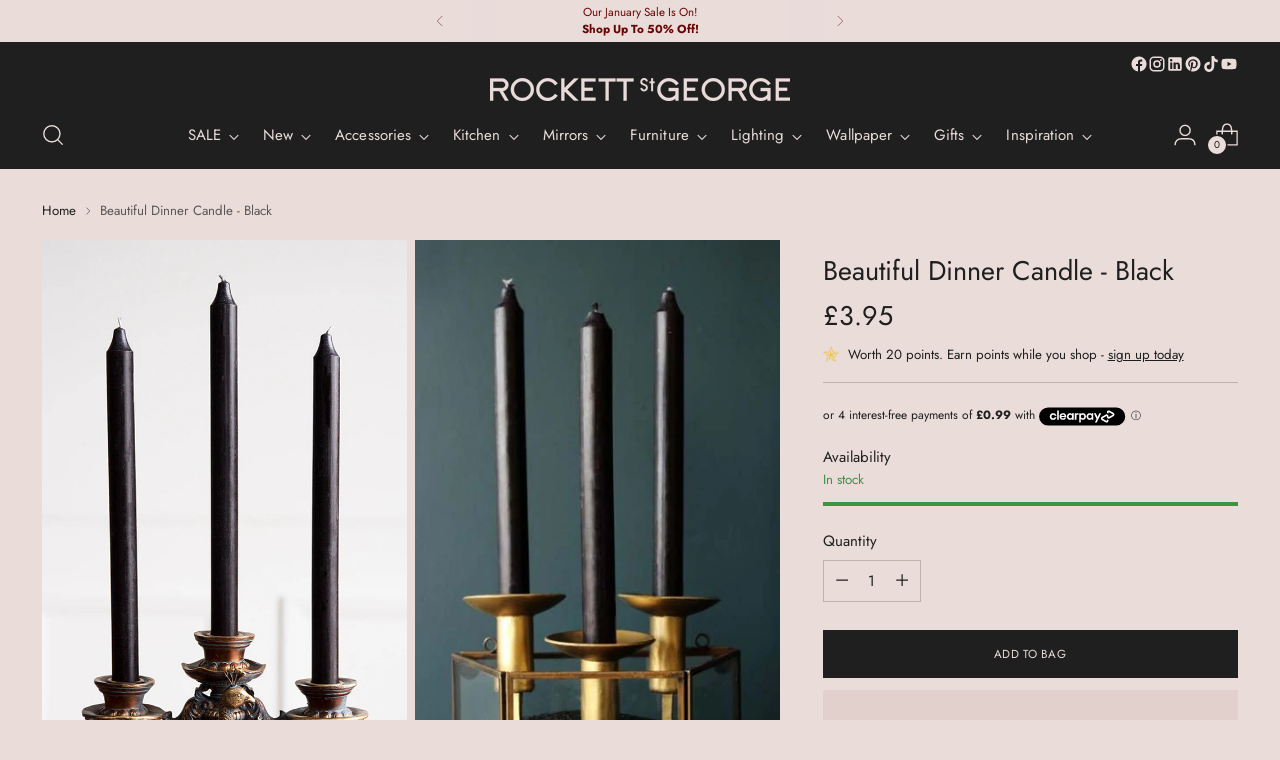

--- FILE ---
content_type: text/html
request_url: https://placement-api.clearpay.co.uk/?mpid=rockettstgeorge-live.myshopify.com&placementid=null&pageType=null&zoid=9.0.85
body_size: 738
content:

  <!DOCTYPE html>
  <html>
  <head>
      <link rel='icon' href='data:,' />
      <meta http-equiv="Content-Security-Policy"
          content="base-uri 'self'; default-src 'self'; font-src 'self'; style-src 'self'; script-src 'self' https://cdn.jsdelivr.net/npm/zoid@9.0.85/dist/zoid.min.js; img-src 'self'; connect-src 'self'; frame-src 'self'">
      <title></title>
      <link rel="preload" href="/index.js" as="script" />
      <link rel="preload" href="https://cdn.jsdelivr.net/npm/zoid@9.0.85/dist/zoid.min.js" integrity="sha384-67MznxkYtbE8teNrhdkvnzQBmeiErnMskO7eD8QwolLpdUliTdivKWx0ANHgw+w8" as="script" crossorigin="anonymous" />
      <div id="__AP_DATA__" hidden>
        {"errors":{"mcr":null},"mcrResponse":{"data":{"errors":[],"config":{"mpId":"rockettstgeorge-live.myshopify.com","createdAt":"2023-08-03T05:00:04.482824063Z","updatedAt":"2024-11-08T01:39:52.935782627Z","config":{"consumerLending":{"metadata":{"shouldForceCache":false,"isProductEnabled":false,"updatedAt":"2024-11-08T01:39:52.935755577Z","version":0},"details":{}},"interestFreePayment":{"metadata":{"shouldForceCache":false,"isProductEnabled":false,"updatedAt":"2024-11-08T01:39:52.935729026Z","version":0},"details":{"minimumAmount":{"amount":"1.00","currency":"GBP"},"maximumAmount":{"amount":"1200.00","currency":"GBP"},"cbt":{"enabled":true,"countries":["AU","IT","FR","NZ","US","CA","ES"],"limits":{}}}},"merchantAttributes":{"metadata":{"shouldForceCache":false,"isProductEnabled":true,"updatedAt":"2024-11-08T01:39:52.935763787Z","version":0},"details":{"analyticsEnabled":false,"tradingCountry":"GB","storeURI":"https://www.rockettstgeorge.co.uk/","tradingName":"Rockett St George","vpuf":true}},"onsitePlacements":{"metadata":{"version":0},"details":{"onsitePlacements":{}}},"cashAppPay":{"metadata":{"shouldForceCache":false,"isProductEnabled":false,"updatedAt":"2024-11-08T01:39:52.935774067Z","version":0},"details":{"enabledForOrders":false,"integrationCompleted":false}},"promotionalData":{"metadata":{"version":0},"details":{"consumerLendingPromotions":[]}}}}},"errors":null,"status":200},"brand":"clearpay","meta":{"version":"0.35.4"}}
      </div>
  </head>
  <body></body>
  <script src="/index.js" type="application/javascript"></script>
  </html>
  

--- FILE ---
content_type: text/javascript; charset=utf-8
request_url: https://www.rockettstgeorge.co.uk/products/beautiful-dinner-candle-black.js
body_size: 890
content:
{"id":9510044959035,"title":"Beautiful Dinner Candle - Black","handle":"beautiful-dinner-candle-black","description":"\u003ch3\u003eAbout The Beautiful Dinner Candle - Black\u003c\/h3\u003e\n\u003cp\u003eThe Beautiful Dinner Candle is the perfect home accessory for adding magnificent mood lighting that creates the wow factor within your space. Exuding a sophisticated style, this luxurious Black Candle is a must have for your dining table as the centrepiece for dinner parties, special occasions and family feasts alike.\u003c\/p\u003e\n\u003ch3\u003eWhy We Think You'll Love The Black Dinner Candle \u003c\/h3\u003e\n\u003cp\u003eA fabulous feature for your dining table, the Black Candlestick will look effortlessly stylish mixed with calming neutrals, marvellous monochromes or a pop of bold colour, so what’s not to love?!\u003c\/p\u003e\n\u003ch3\u003eWhere To Style The Beautiful Dinner Candle - Black\u003c\/h3\u003e\n\u003cp\u003eAccentuate the delightful look of your Black Dinner Candles by styling them in one of our brass candle holders surrounded with daring dark green foliage to add natural elements to your dining space that is oozing with character. Use these Tall Candles on any shelf, sideboard or mantelpiece paired with some ravishing Rockett St George Glass Candle Holders to elevate the show-stopping charm and display with decorative pieces for an eccentric style spot.\u003c\/p\u003e","published_at":"2023-07-28T13:01:38+01:00","created_at":"2024-05-23T14:25:10+01:00","vendor":"AFFARI AB","type":"Dinner Candle","tags":["IN PROMOTION"],"price":395,"price_min":395,"price_max":395,"available":true,"price_varies":false,"compare_at_price":null,"compare_at_price_min":0,"compare_at_price_max":0,"compare_at_price_varies":false,"variants":[{"id":48778954473787,"title":"Default Title","option1":"Default Title","option2":null,"option3":null,"sku":"CNDLE-BEAUT-DNNR-BLK","requires_shipping":true,"taxable":true,"featured_image":null,"available":true,"name":"Beautiful Dinner Candle - Black","public_title":null,"options":["Default Title"],"price":395,"weight":30,"compare_at_price":null,"inventory_management":"shopify","barcode":null,"quantity_rule":{"min":1,"max":null,"increment":1},"quantity_price_breaks":[],"requires_selling_plan":false,"selling_plan_allocations":[]}],"images":["\/\/cdn.shopify.com\/s\/files\/1\/0704\/4481\/0555\/files\/rockettstgeorge_beautiful_dinner_candle_-_black_lifestyle_lowres.jpg?v=1716470710","\/\/cdn.shopify.com\/s\/files\/1\/0704\/4481\/0555\/files\/beautiful-dinner-candle-black-55307-p_1.jpg?v=1716470710","\/\/cdn.shopify.com\/s\/files\/1\/0704\/4481\/0555\/files\/beautiful_dinner_candle_-_black_cut_out.jpg?v=1716470710"],"featured_image":"\/\/cdn.shopify.com\/s\/files\/1\/0704\/4481\/0555\/files\/rockettstgeorge_beautiful_dinner_candle_-_black_lifestyle_lowres.jpg?v=1716470710","options":[{"name":"Title","position":1,"values":["Default Title"]}],"url":"\/products\/beautiful-dinner-candle-black","media":[{"alt":"Lifestyle image of the Black Beautiful Dinner Candle","id":38822300221755,"position":1,"preview_image":{"aspect_ratio":0.667,"height":1000,"width":667,"src":"https:\/\/cdn.shopify.com\/s\/files\/1\/0704\/4481\/0555\/files\/rockettstgeorge_beautiful_dinner_candle_-_black_lifestyle_lowres.jpg?v=1716470710"},"aspect_ratio":0.667,"height":1000,"media_type":"image","src":"https:\/\/cdn.shopify.com\/s\/files\/1\/0704\/4481\/0555\/files\/rockettstgeorge_beautiful_dinner_candle_-_black_lifestyle_lowres.jpg?v=1716470710","width":667},{"alt":"Image of the Black Beautiful Dinner Candle","id":38822300254523,"position":2,"preview_image":{"aspect_ratio":0.667,"height":630,"width":420,"src":"https:\/\/cdn.shopify.com\/s\/files\/1\/0704\/4481\/0555\/files\/beautiful-dinner-candle-black-55307-p_1.jpg?v=1716470710"},"aspect_ratio":0.667,"height":630,"media_type":"image","src":"https:\/\/cdn.shopify.com\/s\/files\/1\/0704\/4481\/0555\/files\/beautiful-dinner-candle-black-55307-p_1.jpg?v=1716470710","width":420},{"alt":"Image of the Black Beautiful Dinner Candle on a white background","id":38822300287291,"position":3,"preview_image":{"aspect_ratio":0.667,"height":1000,"width":667,"src":"https:\/\/cdn.shopify.com\/s\/files\/1\/0704\/4481\/0555\/files\/beautiful_dinner_candle_-_black_cut_out.jpg?v=1716470710"},"aspect_ratio":0.667,"height":1000,"media_type":"image","src":"https:\/\/cdn.shopify.com\/s\/files\/1\/0704\/4481\/0555\/files\/beautiful_dinner_candle_-_black_cut_out.jpg?v=1716470710","width":667}],"requires_selling_plan":false,"selling_plan_groups":[]}

--- FILE ---
content_type: text/javascript; charset=utf-8
request_url: https://www.rockettstgeorge.co.uk/products/beautiful-dinner-candle-black.js
body_size: 848
content:
{"id":9510044959035,"title":"Beautiful Dinner Candle - Black","handle":"beautiful-dinner-candle-black","description":"\u003ch3\u003eAbout The Beautiful Dinner Candle - Black\u003c\/h3\u003e\n\u003cp\u003eThe Beautiful Dinner Candle is the perfect home accessory for adding magnificent mood lighting that creates the wow factor within your space. Exuding a sophisticated style, this luxurious Black Candle is a must have for your dining table as the centrepiece for dinner parties, special occasions and family feasts alike.\u003c\/p\u003e\n\u003ch3\u003eWhy We Think You'll Love The Black Dinner Candle \u003c\/h3\u003e\n\u003cp\u003eA fabulous feature for your dining table, the Black Candlestick will look effortlessly stylish mixed with calming neutrals, marvellous monochromes or a pop of bold colour, so what’s not to love?!\u003c\/p\u003e\n\u003ch3\u003eWhere To Style The Beautiful Dinner Candle - Black\u003c\/h3\u003e\n\u003cp\u003eAccentuate the delightful look of your Black Dinner Candles by styling them in one of our brass candle holders surrounded with daring dark green foliage to add natural elements to your dining space that is oozing with character. Use these Tall Candles on any shelf, sideboard or mantelpiece paired with some ravishing Rockett St George Glass Candle Holders to elevate the show-stopping charm and display with decorative pieces for an eccentric style spot.\u003c\/p\u003e","published_at":"2023-07-28T13:01:38+01:00","created_at":"2024-05-23T14:25:10+01:00","vendor":"AFFARI AB","type":"Dinner Candle","tags":["IN PROMOTION"],"price":395,"price_min":395,"price_max":395,"available":true,"price_varies":false,"compare_at_price":null,"compare_at_price_min":0,"compare_at_price_max":0,"compare_at_price_varies":false,"variants":[{"id":48778954473787,"title":"Default Title","option1":"Default Title","option2":null,"option3":null,"sku":"CNDLE-BEAUT-DNNR-BLK","requires_shipping":true,"taxable":true,"featured_image":null,"available":true,"name":"Beautiful Dinner Candle - Black","public_title":null,"options":["Default Title"],"price":395,"weight":30,"compare_at_price":null,"inventory_management":"shopify","barcode":null,"quantity_rule":{"min":1,"max":null,"increment":1},"quantity_price_breaks":[],"requires_selling_plan":false,"selling_plan_allocations":[]}],"images":["\/\/cdn.shopify.com\/s\/files\/1\/0704\/4481\/0555\/files\/rockettstgeorge_beautiful_dinner_candle_-_black_lifestyle_lowres.jpg?v=1716470710","\/\/cdn.shopify.com\/s\/files\/1\/0704\/4481\/0555\/files\/beautiful-dinner-candle-black-55307-p_1.jpg?v=1716470710","\/\/cdn.shopify.com\/s\/files\/1\/0704\/4481\/0555\/files\/beautiful_dinner_candle_-_black_cut_out.jpg?v=1716470710"],"featured_image":"\/\/cdn.shopify.com\/s\/files\/1\/0704\/4481\/0555\/files\/rockettstgeorge_beautiful_dinner_candle_-_black_lifestyle_lowres.jpg?v=1716470710","options":[{"name":"Title","position":1,"values":["Default Title"]}],"url":"\/products\/beautiful-dinner-candle-black","media":[{"alt":"Lifestyle image of the Black Beautiful Dinner Candle","id":38822300221755,"position":1,"preview_image":{"aspect_ratio":0.667,"height":1000,"width":667,"src":"https:\/\/cdn.shopify.com\/s\/files\/1\/0704\/4481\/0555\/files\/rockettstgeorge_beautiful_dinner_candle_-_black_lifestyle_lowres.jpg?v=1716470710"},"aspect_ratio":0.667,"height":1000,"media_type":"image","src":"https:\/\/cdn.shopify.com\/s\/files\/1\/0704\/4481\/0555\/files\/rockettstgeorge_beautiful_dinner_candle_-_black_lifestyle_lowres.jpg?v=1716470710","width":667},{"alt":"Image of the Black Beautiful Dinner Candle","id":38822300254523,"position":2,"preview_image":{"aspect_ratio":0.667,"height":630,"width":420,"src":"https:\/\/cdn.shopify.com\/s\/files\/1\/0704\/4481\/0555\/files\/beautiful-dinner-candle-black-55307-p_1.jpg?v=1716470710"},"aspect_ratio":0.667,"height":630,"media_type":"image","src":"https:\/\/cdn.shopify.com\/s\/files\/1\/0704\/4481\/0555\/files\/beautiful-dinner-candle-black-55307-p_1.jpg?v=1716470710","width":420},{"alt":"Image of the Black Beautiful Dinner Candle on a white background","id":38822300287291,"position":3,"preview_image":{"aspect_ratio":0.667,"height":1000,"width":667,"src":"https:\/\/cdn.shopify.com\/s\/files\/1\/0704\/4481\/0555\/files\/beautiful_dinner_candle_-_black_cut_out.jpg?v=1716470710"},"aspect_ratio":0.667,"height":1000,"media_type":"image","src":"https:\/\/cdn.shopify.com\/s\/files\/1\/0704\/4481\/0555\/files\/beautiful_dinner_candle_-_black_cut_out.jpg?v=1716470710","width":667}],"requires_selling_plan":false,"selling_plan_groups":[]}